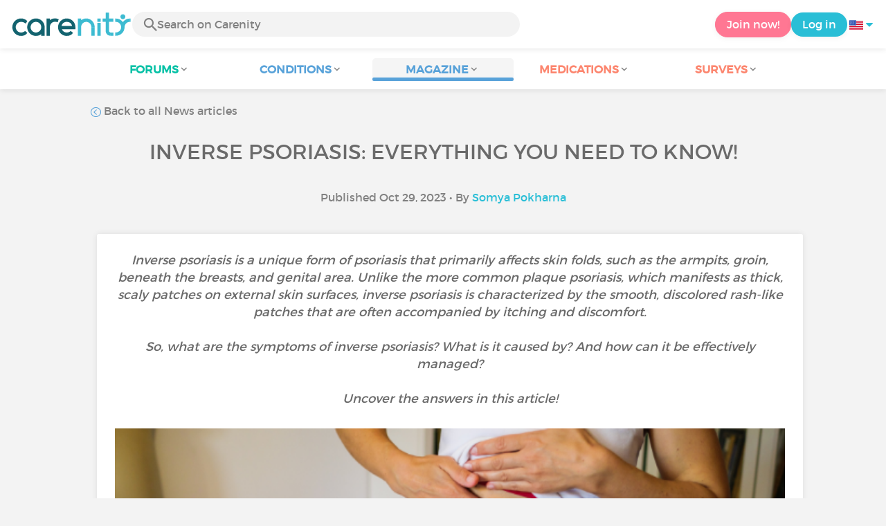

--- FILE ---
content_type: text/html; charset=UTF-8
request_url: https://www.carenity.us/condition-information/magazine/news/inverse-psoriasis-everything-you-need-to-know-1788
body_size: 15243
content:
<!doctype html>
<html lang="en-US" prefix="og: http://ogp.me/ns#">

    <head>
        <script type="text/javascript" nonce="tJTn4FBTS7A2">
  
window.gdprAppliesGlobally=true;(function(){function a(e){if(!window.frames[e]){if(document.body&&document.body.firstChild){var t=document.body;var n=document.createElement("iframe");n.style.display="none";n.name=e;n.title=e;t.insertBefore(n,t.firstChild)}
else{setTimeout(function(){a(e)},5)}}}function e(n,r,o,c,s){function e(e,t,n,a){if(typeof n!=="function"){return}if(!window[r]){window[r]=[]}var i=false;if(s){i=s(e,t,n)}if(!i){window[r].push({command:e,parameter:t,callback:n,version:a})}}e.stub=true;function t(a){if(!window[n]||window[n].stub!==true){return}if(!a.data){return}
var i=typeof a.data==="string";var e;try{e=i?JSON.parse(a.data):a.data}catch(t){return}if(e[o]){var r=e[o];window[n](r.command,r.parameter,function(e,t){var n={};n[c]={returnValue:e,success:t,callId:r.callId};a.source.postMessage(i?JSON.stringify(n):n,"*")},r.version)}}
if(typeof window[n]!=="function"){window[n]=e;if(window.addEventListener){window.addEventListener("message",t,false)}else{window.attachEvent("onmessage",t)}}}e("__tcfapi","__tcfapiBuffer","__tcfapiCall","__tcfapiReturn");a("__tcfapiLocator");(function(e){
  var t=document.createElement("script");t.id="spcloader";t.type="text/javascript";t.async=true;t.src="https://sdk.privacy-center.org/"+e+"/loader.js?target="+document.location.hostname;t.charset="utf-8";var n=document.getElementsByTagName("script")[0];var nonce=n.parentNode.querySelector('[nonce]').nonce;t.setAttribute('nonce', nonce);n.parentNode.insertBefore(t,n)})("c463172b-0486-4b98-bbf6-ef8d9157326b")})();
  
</script>
  <script nonce="tJTn4FBTS7A2">
    window.didomiConfig = {
      app: {
        privacyPolicyURL: window.location.origin + '/usage-charter'
      }
    };
  </script>                            <meta content="IE=edge" http-equiv="X-UA-Compatible">
        <meta charset="utf-8">
        <meta content="width=device-width,initial-scale=1.0,minimum-scale=1.0" name="viewport">

                            
                                   
                       
                           
                <title>Inverse Psoriasis: Causes, Symptoms and Treatment - Carenity</title>
        <meta name="description" content="Discover the causes, symptoms and clinical treatments of inverse psoriasis, and learn how to manage it effectively at home.">
                <meta property="og:title" content="Inverse Psoriasis: Causes, Symptoms and Treatment - Carenity">
        <meta property="og:description" content="Discover the causes, symptoms and clinical treatments of inverse psoriasis, and learn how to manage it effectively at home.">

        <meta property="og:image" content="https://cdn-member.carenity.us/images/magazine/article/inverse-psoriasis-causes-symptoms-and-treatment_700x220.png" />
        <meta property="og:url" content="https://www.carenity.us/condition-information/magazine/news/inverse-psoriasis-everything-you-need-to-know-1788?%3B0%5Bmid%5D=26818.172.170.688%252F4%252F2023%2B2%253A35%253A16%2BAM&0%5Bmid%5D=26818.172.170.688%252F4%252F2023%2B2%253A35%253A16%2BAM" />
                <meta name="twitter:card" content="summary" />
        <meta name="twitter:title" content="Inverse Psoriasis: Causes, Symptoms and Treatment - Carenity" />
        <meta name="twitter:description" content="Discover the causes, symptoms and clinical treatments of inverse psoriasis, and learn how to manage it effectively at home." />
        <meta name="twitter:image" content="https://cdn-member.carenity.us/images/magazine/article/inverse-psoriasis-causes-symptoms-and-treatment_700x220.png" />
        <meta name="twitter:url" content="https://www.carenity.us/condition-information/magazine/news/inverse-psoriasis-everything-you-need-to-know-1788?%3B0%5Bmid%5D=26818.172.170.688%252F4%252F2023%2B2%253A35%253A16%2BAM&0%5Bmid%5D=26818.172.170.688%252F4%252F2023%2B2%253A35%253A16%2BAM" />
        
            
        
        
        <link rel="shortcut icon" type="image/png" href="/static/themes-v3/carenity/images/default/icons/favicon.png?1720004028"/>
        <link rel="icon" href="/static/themes-v3/carenity/images/default/icons/icon-xxs.png?1720004028" sizes="32x32" >
        <link rel="icon" href="/static/themes-v3/carenity/images/default/icons/icon-xs.png?1720004028" sizes="48x48" >
        <link rel="icon" href="/static/themes-v3/carenity/images/default/icons/icon-s.png?1720004028" sizes="96x96" >
        <link rel="icon" href="/static/themes-v3/carenity/images/default/icons/icon-md.png?1720004028" sizes="144x144" >
        <!--[if IE]><link rel="shortcut icon" type="image/x-icon" href="/static/themes-v3/carenity/images/default/icons/favicon.ico?1720004028" /><![endif]-->
        <link rel="preload" href="/static/themes-v3/default/fonts/montserrat-light-webfont.woff2" as="font" type="font/woff2" crossorigin>
        <link rel="preload" href="/static/themes-v3/default/fonts/montserrat-regular-webfont.woff2" as="font" type="font/woff2" crossorigin>
        <link rel="preload" href="/static/themes-v3/default/fonts/icomoon.woff?version=1734016359" as="font" type="font/woff" crossorigin>
        <link href="/static/themes-v3/default/stylesheets/public.css?1768209812" rel="stylesheet">

                            <link rel="alternate" hreflang="en-gb" href="https://www.carenity.co.uk/condition-information/magazine/news/inverse-psoriasis-everything-you-need-to-know-2183?;0[mid]=26818.172.170.688%252F4%252F2023%2B2%253A35%253A16%2BAM&amp;0[mid]=26818.172.170.688%252F4%252F2023%2B2%253A35%253A16%2BAM" />
<link rel="alternate" hreflang="fr-fr" href="https://www.carenity.com/infos-maladie/magazine/actualites/psoriasis-inverse-tout-ce-quil-faut-savoir-2793?;0[mid]=26818.172.170.688%252F4%252F2023%2B2%253A35%253A16%2BAM&amp;0[mid]=26818.172.170.688%252F4%252F2023%2B2%253A35%253A16%2BAM" />
<link rel="alternate" hreflang="en-us" href="https://www.carenity.us/condition-information/magazine/news/inverse-psoriasis-everything-you-need-to-know-1788?;0[mid]=26818.172.170.688%252F4%252F2023%2B2%253A35%253A16%2BAM&amp;0[mid]=26818.172.170.688%252F4%252F2023%2B2%253A35%253A16%2BAM" />

            
                                                    
                <link rel="canonical" href="https://www.carenity.us/condition-information/magazine/news/inverse-psoriasis-everything-you-need-to-know-1788" />
            
                        
            
                                    </head>
    <body id="top" class="univers-info">
    <noscript><iframe src="https://www.googletagmanager.com/ns.html?id=GTM-M6T5QH" height="0" width="0" style="display:none;visibility:hidden"></iframe></noscript>
                <header class="header">
    <div class="nav-header display-flex">
                
        <div class="mobile-menu-action display-max-tablet">
            <span class="burger-menu icon-burger-menu"></span>
                    <div class="vr"></div>
            <span class="searchBtn icon-bold-search"></span>
            </div>
    <div class="display-min-desktop">
        <div class="header-logo">
            <a href="/">
                <img alt="Logo Carenity" class="logo " src="/static/themes-v3/default/images/default/svg/logo/logo.svg?1720004028" />
            </a>

                            <form id="top-form-search">
                    <div class="searchForm">
                        <span class="searchBtn icon-bold-search"></span>
                        <input type="hidden" id="top-mid">
                                                <input type="text" id="top-search" class="searchBar" placeholder="Search on Carenity" >
                        <span class="clear-btn icon-close"></span>
                        <div id="top-maladies-result"></div>
                    </div>
                </form>
                    </div>
    </div>
    <div class="display-max-tablet">
        <div class="header-logo">
            <a href="/">
                <img alt="Logo Carenity" class="logo " src="/static/themes-v3/default/images/default/svg/logo/logo.svg?1720004028" />
            </a>
        </div>
    </div>
    <div class="cta">
                    <a href="/join?g=/condition-information/magazine/news/inverse-psoriasis-everything-you-need-to-know-1788?utm_content=btn-register-menu" rel="nofollow" class="btn btn-rounded btn-signin display-min-desktop">Join now!</a>
            <a href="/log-in?g=/condition-information/magazine/news/inverse-psoriasis-everything-you-need-to-know-1788" class="btn btn-rounded btn-carenity display-min-desktop">Log in</a>
                <div id="conteneur-header-flags" class="conteneur-global-flags composant-flag-common">
    <div class="conteneur-flag-button">
                <a class="link-flag-svg no-link">
    <img width="20" height="20" src="/static/themes-v3/default/images/default/svg/flag-us.svg?1720004028" title="USA" alt="flag us" class="flag-svg">
</a>        <i class="icon-sort-down"></i>
    </div>

        <div class="conteneur-flags-selection">
                                    <a class="link-flag-svg" href="https://www.carenity.com">
    <img width="40" height="45" src="/static/themes-v3/default/images/default/svg/flag-fr.svg?1720004028" title="French" alt="flag fr" class="flag-svg">
</a>                                                <a class="link-flag-svg" href="https://www.carenity.co.uk">
    <img width="40" height="45" src="/static/themes-v3/default/images/default/svg/flag-en.svg?1720004028" title="English" alt="flag en" class="flag-svg">
</a>                                                <a class="link-flag-svg" href="https://www.carenity.es">
    <img width="40" height="45" src="/static/themes-v3/default/images/default/svg/flag-es.svg?1720004028" title="Spanish" alt="flag es" class="flag-svg">
</a>                                                <a class="link-flag-svg" href="https://www.carenity.de">
    <img width="40" height="45" src="/static/themes-v3/default/images/default/svg/flag-de.svg?1720004028" title="German" alt="flag de" class="flag-svg">
</a>                                                <a class="link-flag-svg" href="https://www.carenity.it">
    <img width="40" height="45" src="/static/themes-v3/default/images/default/svg/flag-it.svg?1720004028" title="Italian" alt="flag it" class="flag-svg">
</a>                                            </div>
</div>    </div>
</div>
<div class="mobile-menu display-max-tablet">
    <div class="mobile-menu-nav">
        <a class="home" href="/">
            <i class="icon-forum-home" ></i>
            Home
        </a>
        <hr>
        <p class="text-color-exchange expanded" aria-expanded="true" aria-controls="mobile-menu-forum" data-toggle="collapse" data-target="#mobile-menu-forum">
            <i class="icon-exchange"></i>
            <span>Forums</span>
            <i class="icon-arrows-down"></i>
        </p>
        <div class="menu-collapse collapse in exchange" id="mobile-menu-forum">
            <div>
                <div class="menu-li"><a class="" href="/forum">Latest discussions</a></div>
                <div class="menu-li"><a class="" href="/forum/other-discussions">General discussions</a></div>
                <div class="menu-li menu-li-see-all"><a class="" href="/forum/index-forums">See all - Forum index from A to Z</a></div>
            </div>
        </div>
        <hr>
        <p class="text-color-info expanded" aria-expanded="true" aria-controls="mobile-menu-disease" data-toggle="collapse" data-target="#mobile-menu-disease">
            <i class="icon-red-cross"></i>
            <span>Conditions</span>
            <i class="icon-arrows-down"></i>
        </p>
        <div class="menu-collapse collapse in information" id="mobile-menu-disease">
            <div>
                <div class="menu-li"><a class="" href="/condition-information">Fact sheets</a></div>
                <div class="menu-li menu-li-see-all"><a class="" href="/condition-information/conditions-index">See all - Disease index from A to Z</a></div>
            </div>
        </div>
        <hr>
        <p class="text-color-info expanded" aria-expanded="true" aria-controls="mobile-menu-magazine" data-toggle="collapse" data-target="#mobile-menu-magazine">
            <i class="icon-magazine"></i>
            <span>Magazine</span>
            <i class="icon-arrows-down"></i>
        </p>
        <div class="menu-collapse collapse in information" id="mobile-menu-magazine">
            <div>
                <div class="menu-li"><a class="" href="/condition-information/magazine">Our featured pieces</a></div>
                <div class="menu-li"><a class="" href="/condition-information/magazine/news">News</a></div>
                <div class="menu-li"><a class="" href="/condition-information/magazine/testimonials">Testimonials</a></div>
                                <div class="menu-li"><a class="" href="/condition-information/magazine/nutrition">Nutrition</a></div>
                <div class="menu-li"><a class="" href="/condition-information/magazine/advice">Advice</a></div>
                <div class="menu-li"><a class="" href="/condition-information/magazine/procedures-and-paperwork">Procedures & paperwork</a></div>
            </div>
        </div>
        <hr>
                    <p class="text-color-opinion expanded" aria-expanded="true" aria-controls="mobile-menu-mediaction" data-toggle="collapse" data-target="#mobile-menu-mediaction">
                <i class="icon-medication-sheet"></i>
                <span>Medications</span>
                <i class="icon-arrows-down"></i>
            </p>
            <div class="menu-collapse collapse in opinion" id="mobile-menu-mediaction">
                <div>
                    <div class="menu-li"><a class="" href="/give-my-opinion/medications">Medications fact sheet</a></div>
                    <div class="menu-li menu-li-see-all"><a class="" href="/give-my-opinion/medication-index">See all - Medication index from A to Z</a></div>
                </div>
            </div>
            <hr>
                <p class="text-color-opinion expanded" aria-expanded="true" aria-controls="mobile-menu-survey" data-toggle="collapse" data-target="#mobile-menu-survey">
            <i class="icon-survey"></i>
            <span>Surveys</span>
            <i class="icon-arrows-down"></i>
        </p>
        <div class="menu-collapse collapse in opinion" id="mobile-menu-survey">
            <div>
                <div class="menu-li"><a class="" href="/give-my-opinion/surveys">Ongoing surveys</a></div>
                <div class="menu-li"><a class="" href="/give-my-opinion/surveys/completed">The results of the surveys</a></div>
            </div>
        </div>
        <hr>
    </div>
    <div class="mobile-menu-cta">
                    <a href="/join?g=/condition-information/magazine/news/inverse-psoriasis-everything-you-need-to-know-1788?utm_content=btn-register-menu" rel="nofollow" class="btn btn-rounded btn-signin">Join now!</a>
            <a href="/log-in?g=/condition-information/magazine/news/inverse-psoriasis-everything-you-need-to-know-1788" class="btn btn-rounded btn-carenity">Log in</a>
            </div>
</div>
    <div class="mobile-search-bar display-max-tablet">
        <span class="mobile-search-back icon-left-arrow"></span>
        <div class="vr"></div>
    </div>
    <nav class="subnav public">
    <ul class="container">
        <li class="echanger">
            <div class="dropdown-subnav" tabindex="0" role="button" aria-haspopup="true" aria-expanded="false">
                <p class="dropdownMenu">
                    <span class="module">Forums</span><i class="icon icon-arrows-down"></i>
                </p>
                <div class="is-active"></div>
            </div>
            <ul class="dropdown-menu" role="menu" aria-hidden="true">
                <li class="menu-li"><a role="menuitem" class="" href="/forum">Latest discussions</a></li>
                <li class="menu-li"><a role="menuitem" class="" href="/forum/other-discussions">General discussions</a></li>
                <li class="menu-li menu-li-see-all"><a role="menuitem" class="" href="/forum/index-forums">See all - Forum index from A to Z</a></li>
            </ul>
        </li>
        <li class="informer">
            <div class="dropdown-subnav" tabindex="0" role="button" aria-haspopup="true" aria-expanded="false">
                <p class="dropdownMenu">
                    <span class="module">Conditions</span><i class="icon icon-arrows-down"></i>
                </p>
                <div class="is-active"></div>
            </div>
            <ul class="dropdown-menu" role="menu" aria-hidden="true">
                <li class="menu-li"><a role="menuitem" class="" href="/condition-information">Fact sheets</a></li>
                <li class="menu-li menu-li-see-all"><a role="menuitem" class="" href="/condition-information/conditions-index">See all - Disease index from A to Z</a></li>
            </ul>
        </li>
        <li class="informer">
            <div class="dropdown-subnav active" tabindex="0" role="button" aria-haspopup="true" aria-expanded="false">
                <p class="dropdownMenu">
                    <span class="module">Magazine</span><i class="icon icon-arrows-down"></i>
                </p>
                <div class="is-active"></div>
            </div>
            <ul class="dropdown-menu" role="menu" aria-hidden="true">
                <li class="menu-li"><a role="menuitem" class="" href="/condition-information/magazine">Our featured pieces</a></li>
                <li class="menu-li"><a role="menuitem" class="" href="/condition-information/magazine/news">News</a></li>
                <li class="menu-li"><a role="menuitem" class="" href="/condition-information/magazine/testimonials">Testimonials</a></li>
                                <li class="menu-li"><a role="menuitem" class="" href="/condition-information/magazine/nutrition">Nutrition</a></li>
                <li class="menu-li"><a role="menuitem" class="" href="/condition-information/magazine/advice">Advice</a></li>
                <li class="menu-li"><a role="menuitem" class="" href="/condition-information/magazine/procedures-and-paperwork">Procedures & paperwork</a></li>
            </ul>
        </li>
                <li class="donner">
            <div class="dropdown-subnav" tabindex="0" role="button" aria-haspopup="true" aria-expanded="false">
                <p class="dropdownMenu">
                    <span class="module">Medications</span><i class="icon icon-arrows-down"></i>
                </p>
                <div class="is-active"></div>
            </div>
            <ul class="dropdown-menu" role="menu" aria-hidden="true">
                <li class="menu-li"><a role="menuitem" class="" href="/give-my-opinion/medications">Medications fact sheet</a></li>
                <li class="menu-li menu-li-see-all"><a role="menuitem" class="" href="/give-my-opinion/medication-index">See all - Medication index from A to Z</a></li>
            </ul>
        </li>
                <li class="donner">
            <div class="dropdown-subnav" tabindex="0" role="button" aria-haspopup="true" aria-expanded="false">
                <p class="dropdownMenu">
                    <span class="module">Surveys</span><i class="icon icon-arrows-down"></i>
                </p>
                <div class="is-active"></div>
            </div>
            <ul class="dropdown-menu" role="menu" aria-hidden="true">
                <li class="menu-li"><a role="menuitem" class="" href="/give-my-opinion/surveys">Ongoing surveys</a></li>
                <li class="menu-li"><a role="menuitem" class="" href="/give-my-opinion/surveys/completed">The results of the surveys</a></li>
            </ul>
        </li>
    </ul>
</nav>
<div class="subnav-fantome"></div></header>        <section id="main"  role="main">
                        
                        <a class="magazine-mobile-top-btn text-center smoothScroll display-max-tablet" href="#top">
    <i class="icon icon-dropup"></i>
    <p>
        Top
    </p>
</a>
        
<script type="application/ld+json" nonce="tJTn4FBTS7A2">
    {"@context":"http://schema.org/","@type":"Article","headline":"Inverse Psoriasis: Everything you need to know!","description":"","articleBody":"What is inverse psoriasis? What are its signs and symptoms?Inverse psoriasis, also known as hidden, intertriginous, or flexural psoriasis, is a distinct type of psoriasis that primarily affects skin folds, including the armpits, groin, beneath the breasts, and in the genital area. This condition leads to the rapid reproduction of skin cells, resulting in smooth, shiny, and discolored rash-like patches, often accompanied by itching and discomfort. Inverse psoriasis is prevalent in individuals with deep skin folds and may present differently in those with darker skin, typically resulting in darker lesions, in contrast to the brighter red lesions commonly observed in individuals with Caucasian skin.Unlike plaque psoriasis, which typically manifests on external skin surfaces such as the knees and knuckles, forming thick, discolored patches covered with white or silvery scales, inverse psoriasis lacks these scales due to the warm, moisture-rich environment in skin folds. The affected skin can become notably thicker and may feel tender or sensitive to touch.Itching is a common symptom, ranging from mild discomfort to severe irritation. Due to its location, managing inverse psoriasis can be challenging, as skin-to-skin friction, moisture, and warmth in skin folds can further worsen the condition, potentially leading to issues such as irritation, skin cracking (fissures), and an increased risk of fungal or bacterial infections.Inverse psoriasis is non-contagious but often coexists with other forms of psoriasis, making its management and treatment a unique challenge. In contrast to plaque psoriasis, inverse psoriasis is relatively less widespread, impacting around 21% to 30% of individuals dealing with psoriasis.What causes inverse psoriasis?Inverse psoriasis is categorized as an immune-mediated disease, suggesting an association with the immune system response. This exaggerated immune reaction leads to inflammation and an accelerated production of new skin cells, called keratinocytes.Under normal circumstances, the skin regenerates approximately every 28 to 30 days. However, individuals affected by inverse psoriasis experience a significantly faster skin cell turnover. These new cells grow rapidly, move through the skin\u2019s layers, and break through the epidermal barrier every three to four days, causing the characteristic shiny rashes associated with the condition.While the exact cause still remains unknown, inverse psoriasis, like other forms of psoriasis, is believed to come from a combination of genetic and environmental factors.What triggers inverse psoriasis flare-ups?Common triggers for inverse psoriasis include:StressTobacco or alcohol useSkin injuriesInfections (especially Streptococcal infections and upper respiratory tract infections)Friction in deep skin foldsCertain medications like beta-blockers, lithium, and antimalarial drugsSkin trauma, including sunburns, cuts, and abrasion (known as the Koebner phenomenon)ObesityHow is inverse psoriasis treated?While there is no cure for inverse psoriasis, many treatment options exist to provide relief from symptoms and maintain the condition. Healthcare providers might prescribe the following:Calcipotriol Skin OintmentThis ointment contains calcipotriol, a form of vitamin D3 known for its ability to slow skin cell turnover and reduce discoloration in affected areas, offering relief for individuals dealing with inverse psoriasis. However, it can irritate the skin and must be used carefully.Corticosteroid Creams or OintmentsCorticosteroid creams or ointments may be prescribed to combat inflammation associated with inverse psoriasis, helping to alleviate discomfort and symptoms. These topical medications suppress the immune system to reduce inflammation, but also can cause thinning of the skin and must be used carefully on the already-thin skin located in skin folds.Injectable Biologic MedicinesBiologic medicines are made from living cells and target specific parts of the immune system that play a role in psoriasis. In severe cases, medication may be administered via a hypodermic needle, either under the skin or directly into a vein. Examples of such injectable medicines include adalimumab, etanercept, and infliximab, offering targeted treatment for more challenging cases of inverse psoriasis.Oral MedicinesFor severe forms of inverse psoriasis, oral medicines in the form of pills or capsules may be taken by mouth. These can include acitretin capsules, apremilast oral tablets, cyclosporine pills, and methotrexate tablets, providing systemic relief for the condition.Tacrolimus ointment and Pimecrolimus creamWhile tacrolimus ointment and pimecrolimus cream are typically used to treat eczema, they may also be beneficial in managing inverse psoriasis, offering an alternative approach to alleviate symptoms and discomfort. However, the FDA cautions people to use these medicines only for a short time, since some studies suggest they may be linked to a slight risk of cancer.Light TherapyLight therapy, also known as phototherapy, involves exposing the affected skin and lesions to ultraviolet light, often ultraviolet B (UVB), emitted by special lamps. This treatment harnesses the therapeutic potential of UVB light waves, like those found in sunlight, to address various skin disorders, including inverse psoriasis.Steroid-free Topical MedicationsRoflumilast and tapinarof creams are safe to use long-term, since they suppress the immune system and reduce inflammation without thinning skin.Coal TarThis soothing agent is a byproduct of coal processing and comes in gels or ointments that can be applied to lesions. It is also available as a liquid that can be added to bath water to help relieve symptoms. However, coal tar may irritate the skin and cause redness and dryness.Castellani\u2019s PaintCastellani's Paint, containing phenol as its active ingredient, is a liquid applied to help dry out moist psoriasis lesions in skin folds.Please note that it is imperative to seek guidance from your healthcare provider before initiating any new medication or making changes to your current medication regimen.How can inverse psoriasis be managed at home?Managing inverse psoriasis at home is crucial for alleviating symptoms, although it's essential to consult a healthcare professional before attempting these remedies due to potential allergic reactions. Here are steps to consider:Bathing and Shower PracticesOpt for lukewarm water over hot, keep bathing sessions under 15 minutes, and make it a daily practice. Avoid abrasive scrubs and washcloths, instead opting for gentle cleansing using your hands and fragrance-free soap. After the bath or shower, take care to gently blot your skin dry with a towel. These measures will help minimize skin irritation.MoisturizeApply fragrance-free moisturizer to affected areas within 5 minutes of bathing or when your skin feels dry or irritated.Clothing ChoicesWear loose-fitting clothing to reduce friction and skin irritation, and switch to cotton underwear to absorb moisture.Dietary ConsiderationsIncorporate fiber-rich foods in your diet, particularly if the genital or buttocks area is affected, to ease bowel movements and reduce skin irritation.Natural TreatmentsDiscuss natural treatments with your doctor, including herbal therapies like Mahonia aquifolium (Oregon grape), aloe vera, and others that may help alleviate symptoms.Healthy LifestyleAdopt a healthy lifestyle by maintaining a balanced diet, reducing processed foods, and engaging in regular exercise to manage psoriasis symptoms and potentially make treatments more effective.Mind-Body InterventionsExplore stress-reduction practices such as aromatherapy, meditation, and mindfulness to address stress triggers linked to psoriasis.Incorporating these home remedies and lifestyle changes can be valuable for managing inverse psoriasis and reducing discomfort.Key TakeawaysInverse psoriasis is a unique form of the condition that primarily affects skin folds, resulting in smooth, shiny, and discolored patches accompanied by itching. The triggers for flare-ups can vary and may include stress, skin injuries, infections, and certain medications.While there is no cure, numerous treatments, both medical and natural, can provide relief and manage the symptoms of this condition. Medical treatments include calcipotriol ointment, corticosteroid creams, injectable biologics, oral medications, and light therapy. Additionally, bathing practices, clothing choices, and dietary considerations can be particularly useful for managing inverse psoriasis at home. However, it is vital to always consult a healthcare provider before introducing any new treatments or lifestyle changes to ensure their safety and suitability.These strategies offer individuals living with inverse psoriasis the opportunity to alleviate symptoms, reduce discomfort, and improve their overall quality of life.\ufeffWas this article helpful to you?Give it a \"Like\" and share your thoughts and questions with the community in the comments below!\u00a0Take care!","datePublished":"2023-10-29 00:00:00","url":"https://www.carenity.us/condition-information/magazine/news/inverse-psoriasis-everything-you-need-to-know-1788","image":"https://cdn-member.carenity.us/images/magazine/article/inverse-psoriasis-causes-symptoms-and-treatment_700x220.png","Publisher":{"@type":"Organization","name":"Carenity","url":"https://www.carenity.us","logo":{"@type":"ImageObject","url":"https://www.carenity.us/static/themes-v3/default/images/default/svg/logo/logo.svg?1720004028"},"publishingPrinciples":"https://www.carenity.us/editorial-policy"},"mainEntityOfPage":{"@type":"WebPage"},"author":{"@type":"Person","name":"Somya Pokharna","jobTitle":"Health Writer","url":"https://www.carenity.us/team-carenity/somya-pokharna#contributor"},"articleSection":"News"}
</script><div class="container clear">
    <nav class="nav">
        <div class="link-nav link-nav-magazine">
            <a href="/condition-information/magazine/news?%3B0%5Bmid%5D=26818.172.170.688%252F4%252F2023%2B2%253A35%253A16%2BAM&0%5Bmid%5D=26818.172.170.688%252F4%252F2023%2B2%253A35%253A16%2BAM" class="link">
                <i class="text-color-info icon-retour"></i> Back to all News articles
            </a>
        </div>
    </nav>
                        
    
    
<script type="application/ld+json" nonce="tJTn4FBTS7A2">
    {
    "@context": "https://schema.org",
    "@type": "BreadcrumbList",
    "itemListElement": [
        {
            "@type": "ListItem",
            "position": 1,
            "name": "Home",
            "item": "https://www.carenity.us/"
        },
        {
            "@type": "ListItem",
            "position": 2,
            "name": "Get informed",
            "item": "https://www.carenity.us/condition-information"
        },
        {
            "@type": "ListItem",
            "position": 3,
            "name": "News",
            "item": "https://www.carenity.us/condition-information/magazine/news"
        },
        {
            "@type": "ListItem",
            "position": 4,
            "name": "Inverse Psoriasis: Everything you need to know!"
        }
    ]
}
</script>    <article class="main">
        <div class="module-press">
            <h1 class="text-center module-title title-main">Inverse Psoriasis: Everything you need to know!</h1>
            <p class="text-center">
            Published Oct 29, 2023
                                        • By <a href="/team-carenity/somya-pokharna#contributor">Somya Pokharna</a>
                        </p>
            <div class="module-press-list">
                <div class="box">
                    <div class="box-content">
                        <div class="box-intro-article">
                                                                                            <p>Inverse psoriasis is a unique form of psoriasis that primarily affects skin folds, such as the armpits, groin, beneath the breasts, and genital area. Unlike the more common plaque psoriasis, which manifests as thick, scaly patches on external skin surfaces, inverse psoriasis is characterized by the smooth, discolored rash-like patches that are often accompanied by itching and discomfort.<br/> <br/> So, what are the symptoms of inverse psoriasis? What is it caused by? And how can it be effectively managed?<br/> <br/> Uncover the answers in this article!</p>
                                                    </div>
                        <div class="box-img-article">
                                                            <picture>
                                    <source srcset="https://cdn-member.carenity.us/images/magazine/article/inverse-psoriasis-causes-symptoms-and-treatment_1000x220.png" media="(min-width: 800px)">
                                    <source srcset="https://cdn-member.carenity.us/images/magazine/article/inverse-psoriasis-causes-symptoms-and-treatment_700x220.png" media="(min-width: 400px)">
                                    <img loading="lazy" src="https://cdn-member.carenity.us/images/magazine/article/inverse-psoriasis-causes-symptoms-and-treatment_300x220.png" alt="Inverse Psoriasis: Everything you need to know!">
                                </picture>
                                                    </div>
                                                <h2><span style="color:rgb(88,162,217);">What is inverse psoriasis? What are its signs and symptoms?</span></h2><p><strong>Inverse psoriasis</strong>, also known as <strong>hidden, intertriginous, or flexural psoriasis</strong>, is a distinct type of <a href="https://www.carenity.us/condition-information/psoriasis-765" title="" style="color:rgb(88,162,217);" target="_blank" rel="noreferrer noopener"><strong><u>psoriasis</u></strong></a> that <strong>primarily affects skin folds</strong>, including the <strong>armpits, groin, beneath the breasts, </strong>and in the <strong>genital area</strong>. This condition leads to the <strong>rapid reproduction of skin cells</strong>, resulting in <strong>smooth, shiny, and discolored rash-like patches</strong>, often accompanied by<strong> itching and discomfort</strong>. Inverse psoriasis is <strong>prevalent in individuals with deep skin folds</strong> and may present differently in those with darker skin, typically resulting in darker lesions, in contrast to the brighter red lesions commonly observed in individuals with Caucasian skin.</p><p>Unlike <a href="https://www.carenity.us/condition-information/psoriasis/symptoms-of-psoriasis-940" title="" style="color:rgb(88,162,217);" target="_blank" rel="noreferrer noopener"><strong><u>plaque psoriasis</u></strong></a>, which typically manifests on external skin surfaces such as the knees and knuckles, forming thick, discolored patches covered with white or silvery scales, <strong>inverse psoriasis lacks these scales</strong> due to the <strong>warm, moisture-rich environment </strong>in skin folds. The affected skin can become <strong>notably thicker </strong>and may feel<strong> tender or sensitive to touch</strong>.</p><p><strong>Itching </strong>is a <strong>common symptom</strong>, ranging from mild discomfort to severe irritation. Due to its location, managing inverse psoriasis can be challenging, as <strong>skin-to-skin friction, moisture, and warmth in skin folds</strong> can further worsen the condition, potentially leading to issues such as <strong>irritation, skin cracking (fissures),</strong> and an <strong>increased risk of fungal or bacterial infections</strong>.</p><p>Inverse psoriasis is<strong> non-contagious </strong>but often coexists with other forms of psoriasis, making its management and treatment a unique challenge. In contrast to plaque psoriasis, inverse psoriasis is relatively less widespread,<strong> impacting around 21% to 30% of individuals dealing with psoriasis</strong>.</p><h2><span style="color:rgb(88,162,217);">What causes inverse psoriasis?</span></h2><p>Inverse psoriasis is categorized as an <strong>immune-mediated disease</strong>, suggesting an association with the immune system response. This <strong>exaggerated immune reaction</strong> leads to <strong>inflammation</strong> and an <strong>accelerated production of new skin cells</strong>, called keratinocytes.</p><p>Under normal circumstances, the skin regenerates approximately every 28 to 30 days. However, individuals affected by inverse psoriasis experience a significantly faster skin cell turnover. These <strong>new cells grow rapidly</strong>, <strong>move through the skin’s layers</strong>, and <strong>break through the epidermal barrier </strong>every <strong>three to four days</strong>, causing the characteristic <strong>shiny rashes</strong> associated with the condition.</p><p>While the exact cause still remains unknown, inverse psoriasis, like other forms of psoriasis, is believed to come from a <strong>combination of genetic and environmental factors</strong>.</p><h2><span style="color:rgb(88,162,217);">What triggers inverse psoriasis flare-ups?</span></h2><p>Common <strong>triggers </strong>for inverse psoriasis include:</p><ul><li>Stress</li><li><a href="https://www.carenity.us/condition-information/magazine/news/does-smoking-make-psoriasis-worse-1064" title="" style="color:rgb(88,162,217);" target="_blank" rel="noreferrer noopener"><strong><u>Tobacco</u></strong></a><a href="https://www.carenity.us/condition-information/magazine/news/does-smoking-make-psoriasis-worse-1064" title="" target="_blank" rel="noreferrer noopener"> </a>or alcohol use</li><li>Skin injuries</li><li>Infections (especially Streptococcal infections and upper respiratory tract infections)</li><li>Friction in deep skin folds</li><li>Certain medications like beta-blockers, lithium, and antimalarial drugs</li><li>Skin trauma, including sunburns, cuts, and abrasion (known as the Koebner phenomenon)</li><li>Obesity</li></ul><h2><span style="color:rgb(88,162,217);">How is inverse psoriasis treated?</span></h2><p>While there is<strong> no cure </strong>for inverse psoriasis,<strong> many treatment options exist</strong> to provide relief from symptoms and maintain the condition. Healthcare providers might prescribe the following:</p><h3>Calcipotriol Skin Ointment</h3><p>This <strong>ointment </strong>contains <a href="https://www.carenity.us/give-my-opinion/medications/dovonex-3108" title="" style="color:rgb(252,134,111);" target="_blank" rel="noreferrer noopener"><strong><u>calcipotriol</u></strong></a>,<strong> a form of </strong><a href="https://www.carenity.us/condition-information/magazine/news/why-do-we-need-vitamin-d-576" title="" style="color:rgb(88,162,217);" target="_blank" rel="noreferrer noopener"><strong><u>vitamin D3</u></strong></a><strong> </strong>known for its ability to<strong> slow skin cell turnover</strong> and <strong>reduce discoloration</strong> in affected areas, offering relief for individuals dealing with inverse psoriasis. However, it <strong>can irritate the skin</strong> and must be used carefully.</p><h3>Corticosteroid Creams or Ointments</h3><p><a href="https://www.carenity.us/condition-information/magazine/news/everything-to-know-about-corticosteroid-treatments-cortisone-usefulness-dosage-side-effects-and-more-586" title="" style="color:rgb(88,162,217);" target="_blank" rel="noreferrer noopener"><strong><u>Corticosteroid</u></strong></a><a href="https://www.carenity.us/condition-information/magazine/news/everything-to-know-about-corticosteroid-treatments-cortisone-usefulness-dosage-side-effects-and-more-586" title="" target="_blank" rel="noreferrer noopener"><strong> </strong></a><strong>creams </strong>or ointments may be prescribed to <strong>combat inflammation</strong> associated with inverse psoriasis, helping to <strong>alleviate discomfort and symptoms</strong>. These topical medications <strong>suppress the immune system </strong>to reduce inflammation, but also <strong>can cause thinning of the skin </strong>and must be used carefully on the already-thin skin located in skin folds.</p><h3>Injectable Biologic Medicines</h3><p><strong>Biologic medicines</strong> are <strong>made from living cells </strong>and target specific parts of the immune system that play a role in psoriasis. In severe cases, medication <strong>may be administered via a hypodermic needle,</strong> either under the skin or directly into a vein. Examples of such injectable medicines include <a href="https://www.carenity.us/condition-information/magazine/news/adalimumab-humirar-amjevitar-abriladar-cyltezor-idacior-hadlimar-hulior-hyrimozr-and-yusimryr-everything-there-is-to-know-about-this-treatment-1646" title="" style="color:rgb(88,162,217);" target="_blank" rel="noreferrer noopener"><strong><u>adalimumab</u></strong></a>, <a href="https://www.carenity.us/give-my-opinion/medications/enbrel-339" title="" style="color:rgb(252,134,111);" target="_blank" rel="noreferrer noopener"><strong><u>etanercept</u></strong></a>, and <a href="https://www.carenity.us/give-my-opinion/medications/remicade-1188" title="" style="color:rgb(252,134,111);" target="_blank" rel="noreferrer noopener"><strong><u>infliximab</u></strong></a>, offering targeted treatment for more challenging cases of inverse psoriasis.</p><h3>Oral Medicines</h3><p>For severe forms of inverse psoriasis, <strong>oral medicines</strong> in the form of pills or capsules may be taken by mouth. These can include <a href="https://www.carenity.us/give-my-opinion/medications/soriatane-3110" title="" style="color:rgb(252,134,111);" target="_blank" rel="noreferrer noopener"><strong><u>acitretin</u></strong></a><span style="color:rgb(252,134,111);"> </span>capsules, <a href="https://www.carenity.us/give-my-opinion/medications/otezla-2364" title="" style="color:rgb(252,134,111);" target="_blank" rel="noreferrer noopener"><strong><u>apremilast</u></strong></a><strong> </strong>oral tablets, <a href="https://www.carenity.us/give-my-opinion/medications/neoral-947" title="" style="color:rgb(252,134,111);" target="_blank" rel="noreferrer noopener"><strong><u>cyclosporine</u></strong></a><a href="https://www.carenity.us/give-my-opinion/medications/neoral-947" title="" target="_blank" rel="noreferrer noopener"><strong> </strong></a>pills, and <a href="https://www.carenity.us/give-my-opinion/medications/trexall-1356" title="" style="color:rgb(252,134,111);" target="_blank" rel="noreferrer noopener"><strong><u>methotrexate</u></strong></a><a href="https://www.carenity.us/give-my-opinion/medications/trexall-1356" title="" target="_blank" rel="noreferrer noopener"><strong> </strong></a>tablets, providing systemic relief for the condition.</p><h3>Tacrolimus ointment and Pimecrolimus cream</h3><p>While <a href="https://www.carenity.us/give-my-opinion/medications/protopic-1379" title="" style="color:rgb(252,134,111);" target="_blank" rel="noreferrer noopener"><strong><u>tacrolimus</u></strong></a><a href="https://www.carenity.us/give-my-opinion/medications/protopic-1379" title="" target="_blank" rel="noreferrer noopener"> </a>ointment and <a href="https://www.carenity.us/give-my-opinion/medications/elidel-498" title="" style="color:rgb(252,134,111);" target="_blank" rel="noreferrer noopener"><strong><u>pimecrolimus</u></strong></a> cream are <strong>typically used to treat eczema</strong>, they may also be beneficial in managing inverse psoriasis, offering an alternative approach to alleviate symptoms and discomfort. However, the FDA cautions people to use these medicines only for a short time, since some studies suggest they <strong>may be linked to a slight risk of cancer</strong>.</p><h3>Light Therapy</h3><p><a href="https://www.carenity.us/condition-information/magazine/advice/light-therapy-what-is-it-and-how-can-it-benefit-our-health-1214" title="" style="color:rgb(88,162,217);" target="_blank" rel="noreferrer noopener"><strong><u>Light therapy</u></strong></a>, also known as <strong>phototherapy</strong>, involves <strong>exposing the affected skin and lesions to ultraviolet light</strong>, often <strong>ultraviolet B </strong>(UVB), emitted by special lamps. This treatment harnesses the therapeutic potential of UVB light waves,<strong> like those found in sunlight</strong>, to address various skin disorders, including inverse psoriasis.</p><h3>Steroid-free Topical Medications</h3><p><strong>Roflumilast </strong>and <strong>tapinarof</strong> creams are <strong>safe to use long-term</strong>, since they suppress the immune system and reduce inflammation without thinning skin.</p><h3>Coal Tar</h3><p>This <strong>soothing agent</strong> is a byproduct of coal processing and comes in gels or ointments that can be applied to lesions. It is also available as a liquid that can be added to bath water to help relieve symptoms. However, coal tar <strong>may irritate the skin and cause redness and dryness.</strong></p><h3>Castellani’s Paint</h3><p><strong>Castellani's Pain</strong>t, containing <strong>phenol </strong>as its active ingredient, is a liquid applied to <strong>help dry out moist psoriasis lesions </strong>in skin folds.</p><p><strong><em>Please note that it is imperative to seek guidance from your healthcare provider before initiating any new medication or making changes to your current medication regimen.</em></strong></p><h2><span style="color:rgb(88,162,217);">How can inverse psoriasis be managed at home?</span></h2><p>Managing inverse psoriasis at home is crucial for alleviating symptoms, although it's essential to <strong>consult a healthcare professional before attempting these remedies </strong>due to<strong> potential allergic reactions</strong>. Here are steps to consider:</p><h3>Bathing and Shower Practices</h3><p>Opt for <strong>lukewarm water over hot</strong>, keep <strong>bathing sessions under 15 minutes</strong>, and make it a <strong>daily practice</strong>. <strong>Avoid abrasive scrubs and washcloths</strong>, instead opting for <strong>gentle cleansing using your hands</strong> and <strong>fragrance-free soap</strong>. After the bath or shower, take care to <strong>gently blot your skin dry</strong> with a towel. These measures will help <strong>minimize skin irritation</strong>.</p><h3>Moisturize</h3><p>Apply <strong>fragrance-free moisturizer </strong>to affected areas <strong>within 5 minutes of bathing</strong> or when your <strong>skin feels dry or irritated</strong>.</p><h3>Clothing Choices</h3><p>Wear<strong> loose-fitting clothing </strong>to <strong>reduce friction</strong> <strong>and skin irritation</strong>, and <strong>switch to cotton underwear</strong> to absorb moisture.</p><h3>Dietary Considerations</h3><p>Incorporate<strong> fiber-rich foods</strong> in your <a href="https://www.carenity.us/forum/psoriasis/living-with-psoriasis/can-diet-impact-psoriasis-2103" title="" style="color:rgb(6,193,166);" target="_blank" rel="noreferrer noopener"><strong><u>diet</u></strong></a>, particularly if the genital or buttocks area is affected, to<strong> ease bowel movements and reduce skin irritation</strong>.</p><h3>Natural Treatments</h3><p>Discuss natural treatments with your doctor, including herbal therapies like <strong>Mahonia aquifolium </strong>(Oregon grape), <strong>aloe vera</strong>, and others that may help alleviate symptoms.</p><h3>Healthy Lifestyle</h3><p>Adopt a healthy lifestyle by <strong>maintaining a </strong><a href="https://www.carenity.us/condition-information/magazine/nutrition/psoriasis-can-antiinflammatory-food-be-antiflare-up-food-660" title="" style="color:rgb(88,162,217);" target="_blank" rel="noreferrer noopener"><strong><u>balanced diet</u></strong></a>, <strong>reducing processed foods</strong>, and<strong> engaging in regular exercise </strong>to manage psoriasis symptoms and potentially make treatments more effective.</p><h3>Mind-Body Interventions</h3><p>Explore <strong>stress-reduction practices </strong>such as <strong>aromatherapy</strong>, <strong>meditation</strong>, and <strong>mindfulness </strong>to address stress triggers linked to psoriasis.</p><p>Incorporating these home remedies and lifestyle changes can be valuable for managing inverse psoriasis and reducing discomfort.</p><h2><span style="color:rgb(88,162,217);">Key Takeaways</span></h2><p><strong>Inverse psoriasis </strong>is a unique form of the condition that primarily <strong>affects skin folds, resulting in smooth, shiny, and discolored patches</strong> accompanied by itching. The <strong>triggers for flare-ups</strong> can vary and may include <strong>stress, skin injuries, infections, and certain medications</strong>.</p><p>While there is <strong>no cure</strong>, <strong>numerous treatments, both medical and natural, </strong>can provide relief and manage the symptoms of this condition. Medical treatments include <strong>calcipotriol ointment, corticosteroid creams, injectable biologics, oral medications, and light therapy</strong>. Additionally, <strong>bathing practices, clothing choices, and dietary considerations</strong> can be particularly useful for managing inverse psoriasis at home. However, it is vital to <strong>always consult a healthcare provider before </strong>introducing any new treatments or lifestyle changes to ensure their safety and suitability.</p><p>These strategies offer individuals living with inverse psoriasis the opportunity to alleviate symptoms, reduce discomfort, and improve their overall quality of life.<br class="soft-break" /><br class="soft-break" /><br class="soft-break" /></p><div style="text-align:center;"><em style="color:rgb(19,99,111);font-size:12pt;">Was this article helpful to you?</em><em style="font-size:11pt;color:rgb(19,99,111);"><br class="soft-break" /><br class="soft-break" /></em><em style="font-size:12pt;color:rgb(19,99,111);">Give it a "Like" and share your thoughts and questions with the community in the comments below! </em><em style="font-size:11pt;color:rgb(19,99,111);"><br class="soft-break" /><br class="soft-break" /></em><em style="font-size:12pt;color:rgb(19,99,111);">Take care!</em></div><p><br class="soft-break" /></p>
                                                    <div id="reference"></div>
                                        </div>
                                        <div class="box-likes-sharing">
    <div class="column-likes-sharing column-likes">
        <a class="btn btn-like-comment-public btn-likes-sharing"><i class="icon icon-like"></i><i class="text-likes-sharing">Like</i></a>
    </div>
    <div class="column-likes-sharing column-sharing dropdown" id="sharing-dropdown">
        <a class="btn btn-sharing btn-likes-sharing"><i class="icon icon-share"></i><i class="text-likes-sharing">Share</i></a>
    </div>
    <div class="column-likes-sharing column-sharing modal-sharing">
        <a class="btn btn-sharing-mobile btn-likes-sharing" data-toggle="modal" data-target="#modal-sharing-btn"><i class="icon icon-share"></i><i class="text-likes-sharing">Share</i></a>
    </div>      
</div>
                </div>
                    <div class="box-dropdown-sharing">
    <div class="dropdown-sharing ">
        <ul class="dropdown-menu-sharing ">
            <p class="dropdown-item-sharing"><a target="_blank" href="mailto:?subject=I found this interesting article on Carenity!&amp;body=Hello,%0D%0AI think this article could interest you.%0D%0AClick here to read it: https://www.carenity.us/condition-information/magazine/news/inverse-psoriasis-everything-you-need-to-know-1788%0D%0A%0D%0ASee you soon on Carenity!"><i class="icon icon-mail"></i><i class="text-sharing">&nbsp;Email</i></a></p>
            <p class="dropdown-item-sharing"><a target="_blank" href="https://www.facebook.com/sharer/sharer.php?u=https://www.carenity.us/condition-information/magazine/news/inverse-psoriasis-everything-you-need-to-know-1788"><img class="pictos-sharing" src="/static/themes-v3/default/images/default/svg/facebook.svg?1720004028" alt=""/><i class="text-sharing">&nbsp;Facebook</i></a></p>
            <p class="dropdown-item-sharing dropdown-item-sharing-last"><a target="_blank" href="https://twitter.com/intent/tweet?url=https://www.carenity.us/condition-information/magazine/news/inverse-psoriasis-everything-you-need-to-know-1788&text=Inverse Psoriasis: Everything you need to know!%0A"><img class="pictos-sharing" src="/static/themes-v3/default/images/default/svg/twitter.svg?1720004028" alt=""/><i class="text-sharing">&nbsp;Twitter</i></a></p>
      </ul>
    </div>
<div>

                </div>
                                            <div id="sources"><p>Sources:<a href="https://my.clevelandclinic.org/health/diseases/22852-inverse-psoriasis" title="null" target="_blank" rel="noreferrer noopener"><br class="soft-break" /></a><a href="https://www.medicinenet.com/how_do_you_manage_inverse_psoriasis/" title="null" target="_blank" rel="noreferrer noopener">How Do You Manage Inverse Psoriasis? MedicineNet</a><a href="https://www.medicalnewstoday.com/articles/314259" title="null" target="_blank" rel="noreferrer noopener"><br class="soft-break" />Inverse psoriasis: Causes, symptoms, and more, Medical News Today</a><a href="https://www.ncbi.nlm.nih.gov/pmc/articles/PMC6997231/" title="null" target="_blank" rel="noreferrer noopener"><br class="soft-break" />Inverse Psoriasis: From Diagnosis to Current Treatment Options, NIH.gov</a><a href="https://www.psoriasis.org/inverse-psoriasis/" title="null" target="_blank" rel="noreferrer noopener"><br class="soft-break" />Inverse Psoriasis: National Psoriasis Foundation, Psoriasis.org</a><a href="https://my.clevelandclinic.org/health/diseases/22852-inverse-psoriasis" title="null" target="_blank" rel="noreferrer noopener"><br class="soft-break" />Inverse Psoriasis: What It Is, Treatment, Groin &amp; Armpit, Cleveland Clinic</a><a href="https://jddonline.com/articles/treatment-of-inverseintertriginous-psoriasis-updated-guidelines-from-the-medical-board-of-the-nation-S1545961617P0760X/?_page=2#:~:text=1.,as%20listed%20in%20Table%202." title="null" target="_blank" rel="noreferrer noopener"><br class="soft-break" /></a><a href="https://jddonline.com/articles/treatment-of-inverseintertriginous-psoriasis-updated-guidelines-from-the-medical-board-of-the-nation-S1545961617P0760X/" title="null" target="_blank" rel="noreferrer noopener">Treatment of Inverse/Intertriginous Psoriasis: Updated Guidelines from the Medical Board of the National Psoriasis Foundation, Journal of Drugs in Dermatology</a></p></div>
                                                                <div class="box box-author">
    
    <div class="box-content">
        
    <div class="meta meta-img-author">
    <img loading="lazy" class="avatar avatar-big" src="https://cdn-member.carenity.us/images/author/somya-pokharna.png" alt="avatar Somya Pokharna">
    <div class="author-details">
        <p class="content-align-left box-content-title">
            Author: Somya Pokharna, Health Writer
        </p>
        <p><span style="color:rgb(72,77,76);background-color:rgb(255,255,255);">Somya is a content creator at Carenity, specialised in health writing. She has a Master’s degree in International Brand Management from NEOMA...
        <a class="text-color-carenity" href="/team-carenity/somya-pokharna#contributor"> >> Learn more</a>
    </div>
    </div>

    </div>
    
</div>                                                                        </div>
            <section>
                <h2 id="comments" class="module-title title-main-second">
                                            Comments
                                    </h2>
                
            </section>
                            <div style="margin: 30px 0">
                    <aside id="section-registration-js" class="section section-register ">
    <img alt="icon cross" id="cross-close-inscription-register" src="/static/themes-v3/default/images/default/icons/close.svg"/>
            <p class="title-main" id="title-main-block-register">
        Join the community and be the first to comment on this article!
    </p>
        <p class="text" id="subtitle-main-block-register">Join the 500 000 patients registered on our platform, get information on your condition or on that of your family member, and discuss it with the community</p>
        <a href="/join?g=/condition-information/magazine/news/inverse-psoriasis-everything-you-need-to-know-1788?utm_content=btn-register-article" class="btn btn-signin-dark btn-big btn-max-big"id="btn-register-article">Join now!</a>
		<a href="/join?g=/condition-information/magazine/news/inverse-psoriasis-everything-you-need-to-know-1788?utm_content=btn-register-support" class="btn btn-signin-dark btn-big btn-max-big" id="btn-register-from-support">Join now!</a>
        <p class="text-legend">It’s free and confidential</p>
    </aside>                </div>
                        <h2 class="module-title title-main-second">You will also like</h2>
            <div class="box-list box-list-float-horizon-scrolly">
                                                                                                                                                            <div class="box box-click box-magazine box-like-4">
    
    <div class="box-content">
        

    <div class="conteneur-box-top-background conteneur-box-top-background-magazine">
    <picture>
                                <source srcset="https://cdn-member.carenity.us/images/magazine/article/complications-du-psoriasis_300x220.jpeg" media="(min-width: 768px)">
                                <source srcset="https://cdn-member.carenity.us/images/magazine/article/complications-du-psoriasis_700x220.jpeg" media="(min-width: 400px)">
                <img loading="lazy" class="box-top-background box-top-background-magazine" src="https://cdn-member.carenity.us/images/magazine/article/complications-du-psoriasis_300x220.jpeg" alt="Psoriasis complications: What you need to know to better manage the condition!">
            </picture>

                            <div class="meta">
                <p class="meta-secondary">
                                            Psoriasis
                                    </p>
            </div>
        
    </div>

                <p class="content-align-left box-content-title">Psoriasis complications: What you need to know to better manage the condition!</p>
    <p class="content-align-left box-content-info">
        Oct 23, 2024
         
                    </p>

        <p class="content-align-left box-content-intro">
            <a class="text-color-dark-dark" href="/condition-information/magazine/news/psoriasis-complications-what-you-need-to-know-to-better-manage-the-condition-1946?%3B0%5Bmid%5D=26818.172.170.688%252F4%252F2023%2B2%253A35%253A16%2BAM&0%5Bmid%5D=26818.172.170.688%252F4%252F2023%2B2%253A35%253A16%2BAM"></a>
        </p>

    </div>
    
    <div class="box-bottom">
        <span class="btn">Read the article</span>
    </div>

</div>                                                                                                                                                                                <div class="box box-click box-magazine box-like-4">
    
    <div class="box-content">
        

    <div class="conteneur-box-top-background conteneur-box-top-background-magazine">

            <picture>
                                <source srcset="https://cdn-member.carenity.us/images/magazine/article/300x220/12.jpeg" media="(min-width: 768px)">
                                <source srcset="https://cdn-member.carenity.us/images/magazine/article/700x220/12.jpeg" media="(min-width: 400px)">
                <img loading="lazy" class="box-top-background box-top-background-magazine" src="https://cdn-member.carenity.us/images/magazine/article/300x220/12.jpeg" alt=" Etanercept  (Enbrel®, Erelzi®, Eticovo®): everything there is to know about this drug!">
            </picture>
                    <div class="meta">
                <p class="meta-secondary">
                                            Psoriasis
                                    </p>
            </div>
        
    </div>

                <p class="content-align-left box-content-title"> Etanercept  (Enbrel®, Erelzi®, Eticovo®): everything there is to know about this drug!</p>
    <p class="content-align-left box-content-info">
        Jun 7, 2023
         
                    </p>

        <p class="content-align-left box-content-intro">
            <a class="text-color-dark-dark" href="/condition-information/magazine/news/etanercept-enbrelr-erelzir-eticovor-everything-there-is-to-know-about-this-drug-1719?%3B0%5Bmid%5D=26818.172.170.688%252F4%252F2023%2B2%253A35%253A16%2BAM&0%5Bmid%5D=26818.172.170.688%252F4%252F2023%2B2%253A35%253A16%2BAM"></a>
        </p>

    </div>
    
    <div class="box-bottom">
        <span class="btn">Read the article</span>
    </div>

</div>                                                                                                                                                                                <div class="box box-click box-magazine box-like-4">
    
    <div class="box-content">
        

    <div class="conteneur-box-top-background conteneur-box-top-background-magazine">

            <picture>
                                <source srcset="https://cdn-member.carenity.us/images/magazine/article/300x220/18.jpeg" media="(min-width: 768px)">
                                <source srcset="https://cdn-member.carenity.us/images/magazine/article/700x220/18.jpeg" media="(min-width: 400px)">
                <img loading="lazy" class="box-top-background box-top-background-magazine" src="https://cdn-member.carenity.us/images/magazine/article/300x220/18.jpeg" alt="Adalimumab (Humira®, Amjevita®, Abrilada®, Cyltezo®, Idacio®, Hadlima®, Hulio®, Hyrimoz® and Yusimry®): everything there is to know!">
            </picture>
                    <div class="meta">
                <p class="meta-secondary">
                                            Psoriasis
                                    </p>
            </div>
        
    </div>

                <p class="content-align-left box-content-title">Adalimumab (Humira®, Amjevita®, Abrilada®, Cyltezo®, Idacio®, Hadlima®, Hulio®, Hyrimoz® and Yusimry®): everything there is to know!</p>
    <p class="content-align-left box-content-info">
        Jan 26, 2023
         
                    </p>

        <p class="content-align-left box-content-intro">
            <a class="text-color-dark-dark" href="/condition-information/magazine/news/adalimumab-humirar-amjevitar-abriladar-cyltezor-idacior-hadlimar-hulior-hyrimozr-and-yusimryr-everything-there-is-to-know-about-this-treatment-1646?%3B0%5Bmid%5D=26818.172.170.688%252F4%252F2023%2B2%253A35%253A16%2BAM&0%5Bmid%5D=26818.172.170.688%252F4%252F2023%2B2%253A35%253A16%2BAM"></a>
        </p>

    </div>
    
    <div class="box-bottom">
        <span class="btn">Read the article</span>
    </div>

</div>                                                                                                                                                                                <div class="box box-click box-magazine box-like-4">
    
    <div class="box-content">
        

    <div class="conteneur-box-top-background conteneur-box-top-background-magazine">

            <picture>
                                <source srcset="https://cdn-member.carenity.us/images/magazine/article/300x220/19.jpeg" media="(min-width: 768px)">
                                <source srcset="https://cdn-member.carenity.us/images/magazine/article/700x220/19.jpeg" media="(min-width: 400px)">
                <img loading="lazy" class="box-top-background box-top-background-magazine" src="https://cdn-member.carenity.us/images/magazine/article/300x220/19.jpeg" alt=" Psoriasis and psoriatic arthritis: how are these two conditions related? ">
            </picture>
                    <div class="meta">
                <p class="meta-secondary">
                                            Psoriasis
                                    </p>
            </div>
        
    </div>

                <p class="content-align-left box-content-title"> Psoriasis and psoriatic arthritis: how are these two conditions related? </p>
    <p class="content-align-left box-content-info">
        Jul 9, 2022
         
         • 1 comment            </p>

        <p class="content-align-left box-content-intro">
            <a class="text-color-dark-dark" href="/condition-information/magazine/news/psoriasis-and-psoriatic-arthritis-how-are-these-two-conditions-related-1480?%3B0%5Bmid%5D=26818.172.170.688%252F4%252F2023%2B2%253A35%253A16%2BAM&0%5Bmid%5D=26818.172.170.688%252F4%252F2023%2B2%253A35%253A16%2BAM"></a>
        </p>

    </div>
    
    <div class="box-bottom">
        <span class="btn">Read the article</span>
    </div>

</div>                                                </div>
            <div class="box-list box-list-float">
            <!-- pub -->
            

    

                </div>
                            <section class="section-has-sidebar">
                    <h2 class="module-title title-main-second">Most commented discussions</h2>
                    <div class="box-list-horizontal box-list">
                                                    <div class="box box-click box-horizontal">
    
<div class="box-header">
    <i class="icon-forum"></i>
</div>

    <div class="box-content">
        
    <p>
        <a class="text-color-dark-dark" href="/forum/psoriasis/living-with-psoriasis/stares-and-rude-remarks-how-do-you-handle-it-695">Stares and rude remarks? How do you handle it?</a>
    </p>

    </div>
    
    <div class="box-bottom">
        <span class="btn btn-exchange"><i class="icon icon-eye"></i></span>
    </div>

</div>                                                    <div class="box box-click box-horizontal">
    
<div class="box-header">
    <i class="icon-forum"></i>
</div>

    <div class="box-content">
        
    <p>
        <a class="text-color-dark-dark" href="/forum/psoriasis/living-with-psoriasis/coronavirus-and-psoriasis-is-my-treatment-putting-me-at-risk-1743">Coronavirus and psoriasis: Is my treatment putting me at risk?</a>
    </p>

    </div>
    
    <div class="box-bottom">
        <span class="btn btn-exchange"><i class="icon icon-eye"></i></span>
    </div>

</div>                                                    <div class="box box-click box-horizontal">
    
<div class="box-header">
    <i class="icon-forum"></i>
</div>

    <div class="box-content">
        
    <p>
        <a class="text-color-dark-dark" href="/forum/psoriasis/living-with-psoriasis/what-is-your-psoriasis-story-lets-share-2235">What is your psoriasis story? Let's share!</a>
    </p>

    </div>
    
    <div class="box-bottom">
        <span class="btn btn-exchange"><i class="icon icon-eye"></i></span>
    </div>

</div>                                                    <div class="box box-click box-horizontal">
    
<div class="box-header">
    <i class="icon-forum"></i>
</div>

    <div class="box-content">
        
    <p>
        <a class="text-color-dark-dark" href="/forum/psoriasis/living-with-psoriasis/psoriasis-and-smoking-3373">Psoriasis and smoking: Is there a link?</a>
    </p>

    </div>
    
    <div class="box-bottom">
        <span class="btn btn-exchange"><i class="icon icon-eye"></i></span>
    </div>

</div>                                                    <div class="box box-click box-horizontal">
    
<div class="box-header">
    <i class="icon-forum"></i>
</div>

    <div class="box-content">
        
    <p>
        <a class="text-color-dark-dark" href="/forum/psoriasis/living-with-psoriasis/can-diet-impact-psoriasis-2103">Can diet impact psoriasis?</a>
    </p>

    </div>
    
    <div class="box-bottom">
        <span class="btn btn-exchange"><i class="icon icon-eye"></i></span>
    </div>

</div>                                                    <div class="box box-click box-horizontal">
    
<div class="box-header">
    <i class="icon-forum"></i>
</div>

    <div class="box-content">
        
    <p>
        <a class="text-color-dark-dark" href="/forum/psoriasis/symptoms-and-complications-of-psoriasis/does-anyone-else-have-psoriasis-on-their-nails-5462">Does anyone else have psoriasis on their nails?</a>
    </p>

    </div>
    
    <div class="box-bottom">
        <span class="btn btn-exchange"><i class="icon icon-eye"></i></span>
    </div>

</div>                                                    <div class="box box-click box-horizontal">
    
<div class="box-header">
    <i class="icon-forum"></i>
</div>

    <div class="box-content">
        
    <p>
        <a class="text-color-dark-dark" href="/forum/psoriasis/living-with-psoriasis/did-you-stop-smoking-to-reduce-psoriasis-flare-5524">Did you stop smoking to reduce psoriasis flares?</a>
    </p>

    </div>
    
    <div class="box-bottom">
        <span class="btn btn-exchange"><i class="icon icon-eye"></i></span>
    </div>

</div>                                                    <div class="box box-click box-horizontal">
    
<div class="box-header">
    <i class="icon-forum"></i>
</div>

    <div class="box-content">
        
    <p>
        <a class="text-color-dark-dark" href="/forum/psoriasis/living-with-psoriasis/has-anyone-tried-neem-oil-5473">Has anyone tried neem oil for psoriasis??</a>
    </p>

    </div>
    
    <div class="box-bottom">
        <span class="btn btn-exchange"><i class="icon icon-eye"></i></span>
    </div>

</div>                                                    <div class="box box-click box-horizontal">
    
<div class="box-header">
    <i class="icon-forum"></i>
</div>

    <div class="box-content">
        
    <p>
        <a class="text-color-dark-dark" href="/forum/psoriasis/living-with-psoriasis/do-you-have-psoriasis-down-below-5481">Do you have psoriasis "down below"</a>
    </p>

    </div>
    
    <div class="box-bottom">
        <span class="btn btn-exchange"><i class="icon icon-eye"></i></span>
    </div>

</div>                                                    <div class="box box-click box-horizontal">
    
<div class="box-header">
    <i class="icon-forum"></i>
</div>

    <div class="box-content">
        
    <p>
        <a class="text-color-dark-dark" href="/forum/psoriasis/living-with-psoriasis/have-you-tried-witch-hazel-on-psoriasis-plaque-5497">Have you tried Witch Hazel on psoriasis plaques?</a>
    </p>

    </div>
    
    <div class="box-bottom">
        <span class="btn btn-exchange"><i class="icon icon-eye"></i></span>
    </div>

</div>                                            </div>
                </section>
                                        <h2 class="module-title title-main-second">Fact sheet</h2>
                <div class="box-list-horizontal box-list">
                                            <div class="box box-click box-horizontal">
    
<div class="box-header">
    <i class="icon-fiches"></i>
</div>

    <div class="box-content">
        
    <p>
        <a class="text-color-dark-dark" href="/condition-information/psoriasis-765">Psoriasis</a>
    </p>

    </div>
    
    <div class="box-bottom">
        <span class="btn"><i class="icon icon-eye"></i></span>
    </div>

</div>                                    </div>
                        <nav class="nav">
                <div class="link-nav">
                    <div class="text-right">
                        <a class="smoothScroll" href="#top"><i class="text-color-info icon-dropup"></i> Back to the top</a>
                    </div>
                </div>
            </nav>
        </div>
    </article>
</div>
<div class="modal fade" id="modal-sharing-btn" tabindex="-1" role="dialog" aria-labelledby="myModalLabel">
    <div class="modal-dialog" role="document">
        <div class="modal-content">
            <div class="modal-header">
                <button type="button" class="close circle-close" data-dismiss="modal" aria-label="Close"><span aria-hidden="true">&times;</span></button>
           </div>
            <div class="modal-body ">
                <p class="modal-item-sharing"><a target="_blank" href="mailto:?subject=I found this interesting article on Carenity!&amp;body=Hello,%0D%0AI think this article could interest you.%0D%0AClick here to read it: https://www.carenity.us/condition-information/magazine/news/inverse-psoriasis-everything-you-need-to-know-1788%0D%0A%0D%0ASee you soon on Carenity!"><i class="icon icon-mail"></i><i class="text-sharing">&nbsp;Email</i></a></p>
                <p class="modal-item-sharing"><a target="_blank" href="https://www.facebook.com/sharer/sharer.php?u=https://www.carenity.us/condition-information/magazine/news/inverse-psoriasis-everything-you-need-to-know-1788"><img class="pictos-sharing" src="/static/themes-v3/default/images/default/svg/facebook.svg?1720004028" alt=""/><i class="text-sharing">&nbsp;Facebook</i></a></p>
                <p class="modal-item-sharing"><a target="_blank" href="https://twitter.com/intent/tweet?url=https://www.carenity.us/condition-information/magazine/news/inverse-psoriasis-everything-you-need-to-know-1788&text=Inverse Psoriasis: Everything you need to know!%0A"><img class="pictos-sharing" src="/static/themes-v3/default/images/default/svg/twitter.svg?1720004028" alt=""/><i class="text-sharing">&nbsp;Twitter</i></a></p>
           </div>
       </div>
   </div>
</div>
            </section>

    <div class="fixed-bottom-login-join">
    <div class="fixed-bottom-login-join-bg"></div>
          <a href="/join?g=/condition-information/magazine/news/inverse-psoriasis-everything-you-need-to-know-1788?utm_content=btn-register-bandeau-mobile" class='fixed-join-bottom btn'>
      Join now!
      </a>
      <a href="/log-in?g=/condition-information/magazine/news/inverse-psoriasis-everything-you-need-to-know-1788" class='fixed-login-bottom btn'>
      Log in
      </a>
    </div>
                <footer class="footer">
        <div class="container clear">
                    <div class="grid grid-with-temp">
                        <h4 class="footer-about">About <i class="icon icon-sort-down display-mobile-only"></i></h4>
<ul class="footer-about-list grid-2nd-row">
    <li><a href="/who-we-are">About us</a></li>
    <li><a href="/team-carenity">The Carenity team</a></li>
        <li><a href="/carenity-science-and-ethics-committee">The Science and Ethics Committee</a></li>
            <li><a href="/contributors">Contributors</a></li>
            <li><a href="/carenity-in-the-news">Carenity in the news</a></li>
        <li><a href="/certifications-and-awards">Certifications and awards</a></li>
    <li><a href="/data-for-good">Data For Good</a></li>
    <li><a href="https://pro.carenity.com/wp-content/uploads/2019/01/Carenity-Publications-Book.pdf" target="_blank">Our scientific publications</a></li>
    <li><a href="/carries-your-voice">Discover our studies</a></li>
</ul>
<ul class="footer-about-list grid-2nd-row">
    <li><a href="/editorial-policy">Editorial policy</a></li>
    <li><a href="/usage-charter">Code of conduct </a></li>
    <li><a href="/our-commitments">Our commitments</a></li>
    <li><a href="/privacy-statement">Legal notice</a></li>
    <li><a href="/terms-of-use">Terms of use</a></li>
    <li><a href="javascript:Didomi.preferences.show()">Cookie management</a></li>
    <li><a href="mailto:contact@carenity.us">Contact</a></li>
    <li><a href="https://pro.carenity.com/" target="_blank">Carenity for professionals</a></li>
</ul>                <h4 class="footer-quick-access">Quick access <i class="icon icon-sort-down display-mobile-only"></i></h4>
<ul class="footer-quick-access-list grid-2nd-row">
	<li><a href="/condition-information/magazine">Health magazine</a></li>
    <li><a href="/forum">Search a forum</a></li>
    <li><a href="/condition-information">Learn about a condition</a></li>
            <li><a href="/give-my-opinion/medications#medications">See medication reviews</a></li>
        <li><a href="/forum/index-forums">List of forums (A-Z)</a></li>
    <li><a href="/condition-information/conditions-index">List of condition info sheets (A-Z)</a></li>
            <li><a href="/give-my-opinion/medication-index">List of medication fact sheets (A-Z)</a></li>
    </ul>                <div class="footer-links text-center">
    <div class="footer-links-networks">
        <a href="https://www.facebook.com/carenityus/" target="_blank"><img loading="lazy" src="/static/themes-v3/default/images/default/svg/facebook.svg?1720004028"></a>
                <a href="https://www.youtube.com/channel/UCFrT8TcvZ01VTYtJVR6oRyw" target="_blank"><img loading="lazy" src="/static/themes-v3/default/images/default/svg/youtube.svg?1720004028"></a>
                        <a href="https://www.instagram.com/carenity_us/" target="_blank"><img loading="lazy" src="/static/themes-v3/default/images/default/svg/instagram.svg?1720004028"></a>
            </div>
    <div class="footer-links-store display-web-only">
        <a href="https://play.google.com/store/apps/details?id=com.carenity.carenity&hl=en" target="_blank"><img loading="lazy" class="google-play" src="/static/themes-v3/default/images/us/google-play-badge.png?1720004028"></a>
        <a href="https://apps.apple.com/us/app/carenity/id1404422803" target="_blank"><img loading="lazy" class="app-store" src="/static/themes-v3/default/images/us/app-store.svg?1720004028"></a>
    </div>
</div>            </div>
                                        
        <div class="footer-col">
            <ul class="footer-list-inline">
                                <li>Language
                                            <a href="https://www.carenity.com" >
                            <img src="/static/themes-v3/default/images/default/icons/flag-fr.png?1720004028" title="French" alt="flag fr" class="flag">
                        </a>
                                                                <a href="https://www.carenity.co.uk" >
                            <img src="/static/themes-v3/default/images/default/icons/flag-en.png?1720004028" title="English" alt="flag en" class="flag">
                        </a>
                                                                <a href="https://www.carenity.de" >
                            <img src="/static/themes-v3/default/images/default/icons/flag-de.png?1720004028" title="German" alt="flag de" class="flag">
                        </a>
                                                                <a href="https://www.carenity.es" >
                            <img src="/static/themes-v3/default/images/default/icons/flag-es.png?1720004028" title="Spanish" alt="flag es" class="flag">
                        </a>
                                                                <a href="https://www.carenity.it" >
                            <img src="/static/themes-v3/default/images/default/icons/flag-it.png?1720004028" title="Italian" alt="flag it" class="flag">
                        </a>
                                                        </li>
                <li></li>
            </ul>
            <p>The <a href="https://www.carenity.us">www.carenity.us</a> website does not constitute or replace professional medical advice.</p>
        </div>                    </div>
</footer>

                     <script nonce="tJTn4FBTS7A2">
    
    function functionReady(functionName, callback){
        if(typeof(window[functionName]) == 'undefined'){
            setTimeout(function() {
                functionReady(functionName, callback);
            }, 500);
        } else {
            callback();
        }
    }
</script>

<script nonce="tJTn4FBTS7A2">
    optionCnyloaderJs = {};
    optionCnyloaderJs.load = {
        'dependencies' : [],
        'CnyJs'        : []
    };

                        
                                                optionCnyloaderJs.load['CnyJs'].push('googleTagManager');
                                                
                                                optionCnyloaderJs.load['CnyJs'].push('info/magazine');
                                                                                    optionCnyloaderJs.load['dependencies'].push('dotdotdot');
                            
                        

    // exemple ancien survey
    
    window.addEventListener('load', function(){
        var script = document.createElement('script');
        var nonce = 'tJTn4FBTS7A2'; 
        script.src = '/static/themes-v3/default/javascripts/language/us.js?1768209812';
        script.setAttribute(
            'nonce',
            nonce
        );
        script.onload  = function(){
            var script = document.createElement('script');
            script.src = '/static/themes-v3/default/javascripts/core/loader.js?1768209812';
            script.setAttribute(
                'nonce',
                nonce
            );
            script.onload  = function(){
                startLoadingJsPage(optionCnyloaderJs, nonce);
            };
            document.getElementsByTagName('head')[0].appendChild(script);
        };
        document.getElementsByTagName('head')[0].appendChild(script);
    });
</script>            
        <div class="modal fade in" id="globalModal" tabindex="-1" role="dialog" aria-labelledby="myModalLabel">
    <div class="modal-dialog">
        <div class="modal-content">
            <div class="modal-header">
                <button type="button" class="close" data-dismiss="modal" aria-hidden="true">&times;</button>
                <p class="modal-title"></p>
            </div>
            <div class="modal-body"></div>
        </div>
    </div>
</div>    </body>


</html>